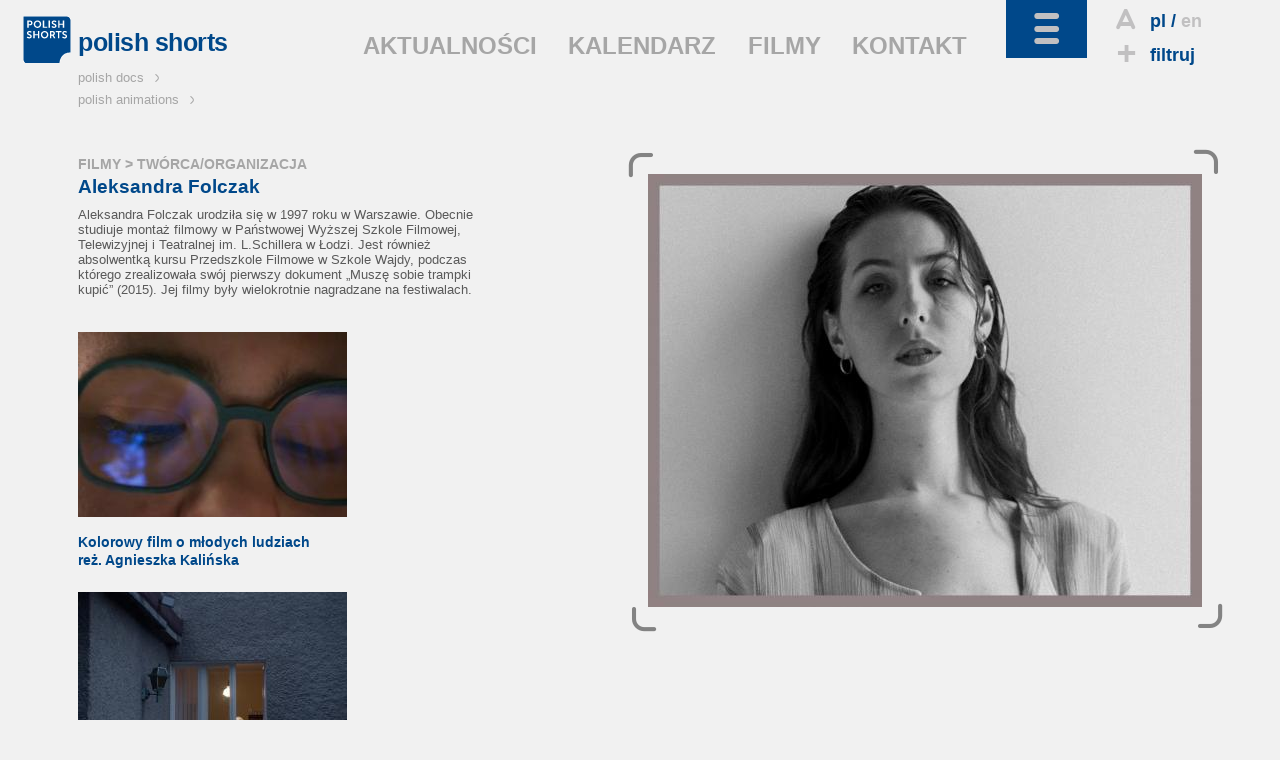

--- FILE ---
content_type: image/svg+xml
request_url: https://www.polishshorts.pl/img/ps/logo_2021.svg
body_size: 1375
content:
<svg xmlns="http://www.w3.org/2000/svg" xml:space="preserve" width="115.787" height="115.787"><path d="M782.59 868.395H0V85.813C0 56.133 17.934 0 85.805 0h582.34v9.004c0 7.812 2.168 191.25 191.25 191.25h9.003V782.59c0 29.676-17.937 85.805-85.808 85.805" style="fill:#fff;fill-opacity:1;fill-rule:nonzero;stroke:none" transform="matrix(.13333 0 0 -.13333 0 115.787)"/><path d="M9 859.395V85.813s0-76.81 76.805-76.81H659.14s0 200.255 200.254 200.255V782.59s0 76.805-76.805 76.805H9" style="fill:#00488a;fill-opacity:1;fill-rule:nonzero;stroke:none" transform="matrix(.13333 0 0 -.13333 0 115.787)"/><path d="M120.234 540.547c-12.73 5.269-23.718 9.808-23.718 19.375 0 8.637 8.242 15.152 19.183 15.152 15.977 0 28.434-11.156 28.555-11.269l.457-.414 10.75 20.148-.246.254c-.133.137-13.676 14.121-39.32 14.121-25.227 0-44.25-16.488-44.25-38.351 0-23.047 19.789-31.579 37.261-39.106 13.067-5.633 24.348-10.496 24.348-20.289 0-10.586-9.277-15.328-18.473-15.328-17.96 0-32.062 13.519-32.203 13.652l-.402.395-13.422-18.602.254-.293c.168-.183 16.48-18 45.402-18 25.625 0 43.516 15.93 43.516 38.731 0 24.242-20.028 32.519-37.692 39.824M270.723 595.707v-55.34h-58.809v55.34H187.23V464.199h24.684V519h58.809v-54.801h24.672v131.508h-24.672M433.559 530.879c0-25.918-18.688-46.227-42.543-46.227-23.852 0-42.539 20.309-42.539 46.227 0 24.894 18.687 44.391 42.539 44.391 23.855 0 42.543-19.497 42.543-44.391zm5.949 47.617c-12.617 12.531-29.844 19.426-48.492 19.426-18.645 0-35.871-6.895-48.489-19.426-12.55-12.461-19.464-29.371-19.464-47.617 0-18.774 6.914-36.156 19.457-48.945C355.137 469.078 372.363 462 391.016 462c18.656 0 35.882 7.078 48.492 19.934 12.555 12.789 19.469 30.171 19.469 48.945 0 18.246-6.914 35.156-19.469 47.617M552.383 554.594c0-12.594-7.52-20.117-20.117-20.117h-20.848v39.859h17.535c20.649 0 23.43-9.981 23.43-19.742zm7.336-40.949c-2.074 3.691-3.664 5.625-4.25 6.281 13.347 5.562 21.953 19.625 21.953 35.957 0 16.754-7.871 29.918-21.609 36.117-6.079 2.742-13.008 3.707-26.489 3.707h-42.586V464.199h24.68v48.731h22.039l25.781-48.473.149-.258h27.566l-27.234 49.446M592.402 595.707V574.34h39.551V464.199h24.68V574.34h38.992v21.367H592.402M759.402 540.547c-12.722 5.269-23.718 9.808-23.718 19.375 0 8.637 8.242 15.152 19.187 15.152 15.981 0 28.43-11.156 28.559-11.269l.457-.414 10.742 20.148-.242.254c-.129.137-13.672 14.121-39.321 14.121-25.222 0-44.238-16.488-44.238-38.351 0-23.047 19.785-31.579 37.246-39.106 13.071-5.633 24.348-10.496 24.348-20.289 0-10.586-9.277-15.328-18.469-15.328-17.957 0-32.058 13.519-32.207 13.652l-.398.395-13.418-18.602.254-.293c.168-.183 16.472-18 45.41-18 25.617 0 43.508 15.93 43.508 38.731 0 24.242-20.032 32.519-37.7 39.824M146.676 742.727c0-13.543-8.203-21.954-21.41-21.954h-21.774v43.536h22.137c12.984 0 21.047-8.274 21.047-21.582zm-16.992 42.953H78.82V654.172h24.672v45.039h26.192c24.746 0 42.031 17.894 42.031 43.516 0 25.285-17.285 42.953-42.031 42.953M304.363 720.844c0-25.918-18.683-46.223-42.543-46.223-23.851 0-42.547 20.305-42.547 46.223 0 24.89 18.696 44.386 42.547 44.386 23.86 0 42.543-19.496 42.543-44.386zm5.946 47.617c-12.618 12.531-29.84 19.43-48.489 19.43-18.652 0-35.867-6.899-48.496-19.43-12.554-12.453-19.472-29.367-19.472-47.617 0-18.774 6.918-36.156 19.472-48.946 12.61-12.851 29.836-19.929 48.496-19.929 18.66 0 35.879 7.078 48.489 19.929 12.558 12.79 19.472 30.172 19.472 48.946 0 18.25-6.914 35.164-19.472 47.617M382.211 675.543V785.68h-24.672V654.172h81.129v21.371h-56.457M463.164 785.684V654.176h24.68v131.508h-24.68M568.281 730.512c-12.734 5.269-23.718 9.812-23.718 19.375 0 8.64 8.242 15.152 19.175 15.152 15.989 0 28.43-11.16 28.547-11.273l.457-.411 10.766 20.157-.246.25c-.137.136-13.684 14.125-39.324 14.125-25.227 0-44.25-16.489-44.25-38.364 0-23.046 19.792-31.578 37.265-39.101 13.067-5.633 24.348-10.496 24.348-20.289 0-10.586-9.281-15.328-18.481-15.328-17.957 0-32.066 13.519-32.207 13.656l-.398.391-13.418-18.602.266-.293c.156-.176 16.472-17.992 45.398-17.992 25.613 0 43.508 15.918 43.508 38.719 0 24.25-20.024 32.523-37.688 39.828M719.578 785.68v-55.344h-58.797v55.344h-24.687V654.172h24.687v54.797h58.797v-54.797h24.68V785.68h-24.68" style="fill:#fff;fill-opacity:1;fill-rule:nonzero;stroke:none" transform="matrix(.13333 0 0 -.13333 0 115.787)"/></svg>

--- FILE ---
content_type: text/plain
request_url: https://www.google-analytics.com/j/collect?v=1&_v=j102&a=1668808894&t=pageview&_s=1&dl=https%3A%2F%2Fwww.polishshorts.pl%2Fpl%2Fscenarzysta%2F5053%2Faleksandra_folczak&ul=en-us%40posix&dt=POLISH%20SHORTS%3A%20Aleksandra%20Folczak%20-&sr=1280x720&vp=1280x720&_u=IEBAAAABAAAAAC~&jid=1162262752&gjid=1119930825&cid=1712580696.1765766045&tid=UA-3757484-23&_gid=1513258528.1765766045&_r=1&_slc=1&z=415044268
body_size: -451
content:
2,cG-HFDD34FN6X

--- FILE ---
content_type: image/svg+xml
request_url: https://www.polishshorts.pl/img/cyberfolks.svg
body_size: 899
content:
<svg xmlns="http://www.w3.org/2000/svg" viewBox="0 0 253 37.7"><path d="M251.3.2l-1 2.7-.6 1.9h-.1l-.6-1.9-1.1-2.7h-1.7v7.3h1.3V4.3l-.2-2.5h.1l1.7 4.4h1l1.7-4.4h.1l-.2 2.5v3.2h1.3V.2h-1.7zm-12 1.3h2.2v6h1.4v-6h2.2V.2h-5.9l.1 1.3zM109 9.7c-1.3-.7-2.7-1.1-4.2-1.1-2.7 0-5.4 1.3-7.4 3.7L97.2 9h-3.5v20.1h3.7V16.3c1.7-2.7 3.6-4.4 6.4-4.4 1.4 0 2.8.4 4.1 1l1.1-3.2zM11 26.6c-4.1 0-7.3-2.9-7.3-7.4s3.2-7.5 7.3-7.5c2 0 4 .8 5.5 2.2l1.8-2.3c-2.1-1.9-4.7-2.9-7.5-2.9C5.3 8.6 0 12.6 0 19.2s5.3 10.4 10.8 10.5c3 0 5.8-1.1 8-3.1l-1.7-2.4c-1.5 1.3-3.6 2.4-6.1 2.4M56.4 8.7c-2.5 0-4.7 1-6.7 2.9l.1-5V.8h-3.7v28.4h3.1l.2-2.2c1.6 1.7 3.8 2.7 6.2 2.7 4.7.1 9-3.9 9-10.8.1-6.2-3.3-10.2-8.2-10.2m-1.3 17.8c-1.5 0-3.4-.5-5.2-2.2v-9.7c2.1-2.3 4.1-2.9 5.7-2.9 3.2 0 5.4 2.6 5.4 7.2-.1 4.8-2.6 7.7-5.9 7.6m-22.7-1.6L25.5 9.1h-4L30.7 29l-.6 1.7c-1 2.3-2.6 4-5.3 4-.6 0-1.2-.1-1.8-.3l-.8 2.9c.9.3 1.8.4 2.8.4 4.6 0 7-3 8.6-7l8.7-21.6h-3.8l-6.1 15.8zM79 8.7c-5.3 0-10 3.9-10 10.5s4.6 10.5 10.8 10.5c2.8 0 5.6-.8 7.9-2.4l-1.4-2.4c-1.8 1.2-3.6 1.9-6 1.9-4.1 0-7.1-2.1-7.6-6.5h15.5c.2-.7.3-1.4.2-2.2.1-5.7-4.1-9.4-9.4-9.4m-6.2 8.7c.6-3.6 3-5.9 6.2-5.9 3.1 0 5.6 2 6 5.9H72.8zm136.2.8l7.2-6.8c1.7-1.6-.7-4-2.4-2.3l-10.1 9.6V1.9c0-1-.8-1.9-1.9-1.9-1 0-1.9.8-1.9 1.9v26c0 1 .8 1.9 1.9 1.9 1 0 1.9-.8 1.9-1.9v-4.6l2.9-2.7 7.9 8.4c1.7 1.8 4.3-.5 2.5-2.3l-8-8.5zm-15.4 7.6c-.9 0-1.6.7-3.2.7-2.3 0-3.5-1.5-3.5-4V2.2c0-.8-.6-1.4-1.4-1.4h-6.4c-.9 0-1.6.7-1.6 1.6 0 .9.7 1.6 1.6 1.6h4.1v18.3c0 4.6 2.4 7.4 6.9 7.4 2.5 0 5.2-.8 5.2-2.4-.2-.8-.9-1.5-1.7-1.5M154.4.8h-14.5c-.9 0-1.6.7-1.6 1.6v25.4c0 1 .9 1.9 1.9 1.9 1 0 1.9-.8 1.9-1.9V16.2h9.1c.9 0 1.6-.7 1.6-1.6 0-.9-.7-1.6-1.6-1.6h-9.1V4h12.3c.9 0 1.6-.7 1.6-1.6 0-.9-.7-1.6-1.6-1.6M129.9 32h-23.7v3.1h23.7c.9 0 1.6-.7 1.6-1.6 0-.8-.7-1.5-1.6-1.5.1 0 .1 0 0 0m36.8-23.3c-6.4 0-10.4 4.9-10.3 10.5-.1 5.7 3.9 10.5 10.3 10.5 6.3 0 10.1-4.9 10.2-10.5.2-5.6-3.9-10.5-10.2-10.5m0 17.7c-4 0-6.5-3.2-6.5-7.3 0-4 2.5-7.2 6.5-7.2 3.9 0 6.4 3.3 6.4 7.2 0 4.1-2.5 7.3-6.4 7.3m63.9-8.9c-3.6-.8-5.3-1.7-5.3-3.3 0-3.2 6-3 9.4-1 1.9 1.1 3.4-1.3 1.4-2.6-1.7-1.1-4.3-1.9-7.1-1.9-5.2 0-7.3 2.9-7.3 5.6 0 1.9 1.1 4.6 5.1 5.8 3.8 1 7.6 1.3 7.6 3.8 0 1.7-1.8 2.9-4.7 2.9-2.3 0-4.6-.9-6.4-2.3-1.7-1.3-3.9.4-2.1 2.3 1.2 1.4 5 3.1 8.6 3.1 4.4 0 8.1-2.3 8.2-6.2.1-4.3-3.7-5.4-7.4-6.2" fill="#ffffff"/></svg>